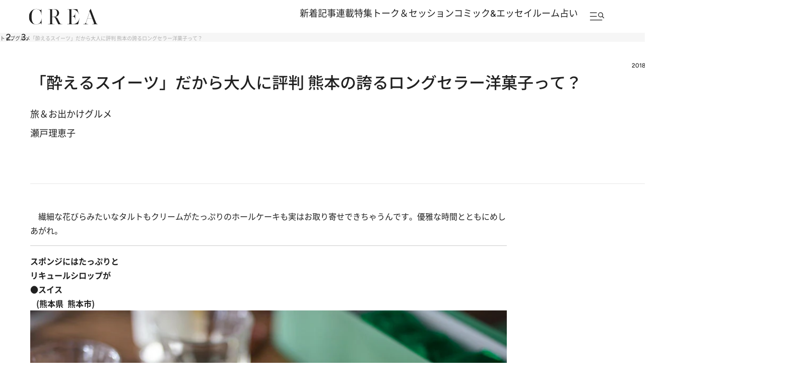

--- FILE ---
content_type: text/html; charset=utf-8
request_url: https://www.google.com/recaptcha/api2/aframe
body_size: 184
content:
<!DOCTYPE HTML><html><head><meta http-equiv="content-type" content="text/html; charset=UTF-8"></head><body><script nonce="szWFMKrCkuoCMWbT0OLxtA">/** Anti-fraud and anti-abuse applications only. See google.com/recaptcha */ try{var clients={'sodar':'https://pagead2.googlesyndication.com/pagead/sodar?'};window.addEventListener("message",function(a){try{if(a.source===window.parent){var b=JSON.parse(a.data);var c=clients[b['id']];if(c){var d=document.createElement('img');d.src=c+b['params']+'&rc='+(localStorage.getItem("rc::a")?sessionStorage.getItem("rc::b"):"");window.document.body.appendChild(d);sessionStorage.setItem("rc::e",parseInt(sessionStorage.getItem("rc::e")||0)+1);localStorage.setItem("rc::h",'1769249349523');}}}catch(b){}});window.parent.postMessage("_grecaptcha_ready", "*");}catch(b){}</script></body></html>

--- FILE ---
content_type: application/javascript; charset=utf-8
request_url: https://fundingchoicesmessages.google.com/f/AGSKWxWccV4UEcrWnbED0M791jqQpPqpy-rr_4XFtDg4dzvzTUUEDW1R84aF4ZUT0HLlnJwreecunO93HW81lZZd3w2SB4I7BfLIyE17nUcMwWnfiQvHCqOcev-OVFeHo2F2pMnvQeA8PBh-1-rmKfDHvX_QDRGykHTBiVFyZzLmWLWCPxRts9Zv622aHZED/_/adsremote..com/pm/ad-_600x180./ad_topgray2./adtech-
body_size: -1288
content:
window['b5f5accc-99a0-4ef0-8fb0-0505a9c980ce'] = true;

--- FILE ---
content_type: application/javascript
request_url: https://crea.bunshun.jp/op/analytics.js?domain=bunshun.jp
body_size: -80
content:
var ISMLIB=ISMLIB||{};ISMLIB.ismuc='86ed621c-a7bd-4622-bfbc-3606a8cefe87'
